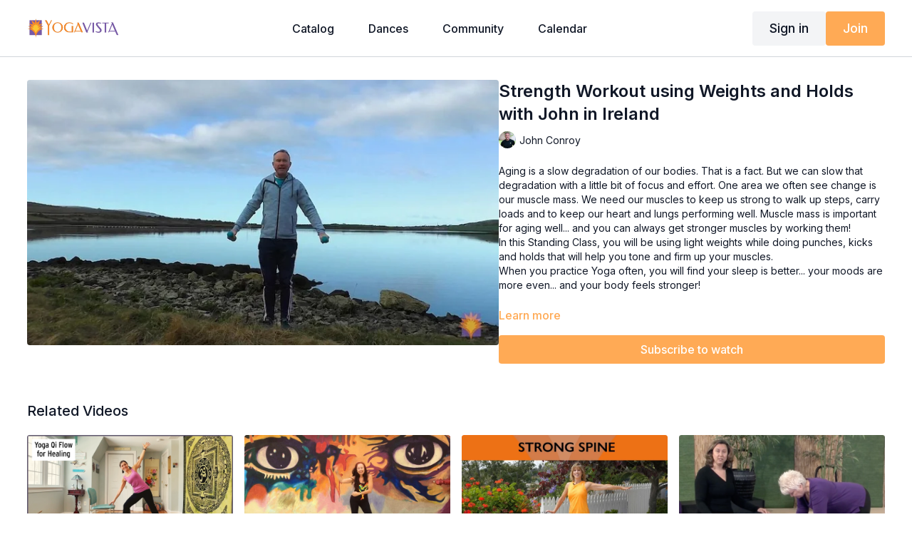

--- FILE ---
content_type: text/vnd.turbo-stream.html; charset=utf-8
request_url: https://watch.yogavista.tv/programs/john-conroy-strength-workout-using-weights-and-holds.turbo_stream?playlist_position=thumbnails&preview=false
body_size: -244
content:
<turbo-stream action="update" target="program_show"><template>
  <turbo-frame id="program_player">
      <turbo-frame id="program_content" src="/programs/john-conroy-strength-workout-using-weights-and-holds/program_content?playlist_position=thumbnails&amp;preview=false">
</turbo-frame></turbo-frame></template></turbo-stream>

--- FILE ---
content_type: text/html; charset=utf-8
request_url: https://watch.yogavista.tv/programs/john-conroy-strength-workout-using-weights-and-holds/related
body_size: 12875
content:
<turbo-frame id="program_related" target="_top">

    <div class="container " data-area="program-related-videos">
      <div class="cbt-related mt-8  pb-16">
        <div class="cbt-related-title text-xl font-medium">Related Videos</div>
          <div class="mt-5 grid grid-cols-1 sm:grid-cols-2 md:grid-cols-3 lg:grid-cols-4 xl:grid-cols-4 gap-x-4 gap-y-6">
              <div data-area="related-video-item" class="">
                <swiper-slide
  data-card="collection_3478608"
  data-custom="content-card"
  class="self-start hotwired"
    data-short-description="Revitalize your body with Yoga Qi Flow for Healing. Lymphatic stimulation, nerve mobilization, &amp; soothing Sun Salutations await."
    data-author-title-0="Kim OBrien" data-author-permalink-0="KimOBrien"
>

  <a class="card-image-container" data-turbo="true" data-turbo-prefetch="false" data-turbo-action="advance" data-turbo-frame="_top" onclick="window.CatalogAnalytics(&#39;clickContentItem&#39;, &#39;collection&#39;, &#39;3478608&#39;, &#39;Related Videos&#39;); window.CatalogAnalytics(&#39;clickRelatedVideo&#39;, &#39;3478608&#39;, &#39;1&#39;, &#39;program_page&#39;)" href="/programs/kim-obrien-yoga-qi-flow-for-healing">
    <div class="image-container relative" data-test="catalog-card">
  <div class="relative image-content">
    <div aria-hidden="true" style="padding-bottom: 56%;"></div>
    <img loading="lazy" alt="Yoga Qi Flow for Healing with Kim" decoding="async"
         src="https://alpha.uscreencdn.com/images/programs/3478608/horizontal/230a0925-fc46-453a-9ddf-4807d0062a52.png?auto=webp&width=350"
         srcset="https://alpha.uscreencdn.com/images/programs/3478608/horizontal/230a0925-fc46-453a-9ddf-4807d0062a52.png?auto=webp&width=350 350w,
            https://alpha.uscreencdn.com/images/programs/3478608/horizontal/230a0925-fc46-453a-9ddf-4807d0062a52.png?auto=webp&width=700 2x,
            https://alpha.uscreencdn.com/images/programs/3478608/horizontal/230a0925-fc46-453a-9ddf-4807d0062a52.png?auto=webp&width=1050 3x"
         class="card-image b-image absolute object-cover h-full top-0 left-0" style="opacity: 1;">
  </div>
    <div class="badge flex justify-center items-center text-white content-card-badge z-0">
      <svg xmlns="http://www.w3.org/2000/svg" fill="none" viewBox="0 0 16 16" class="badge-item collection-icon" height="16" width="16">
  <path fill="currentColor" d="M4.4 2.5a.6.6 0 01.6-.6h6a.6.6 0 110 1.2H5a.6.6 0 01-.6-.6zM2.9 4.5a.6.6 0 01.6-.6h9a.6.6 0 110 1.2h-9a.6.6 0 01-.6-.6z"></path>
  <path fill="currentColor" fill-rule="evenodd" d="M2 6.5a.5.5 0 01.5-.5h11a.5.5 0 01.5.5V12a2 2 0 01-2 2H4a2 2 0 01-2-2V6.5zm4.5 1.824a.2.2 0 01.29-.18l3.352 1.677a.2.2 0 010 .358L6.79 11.855a.2.2 0 01-.289-.178V8.324z" clip-rule="evenodd"></path>
</svg>

      <span class="badge-item">3</span>
      <svg xmlns="http://www.w3.org/2000/svg" width="13" height="9" viewBox="0 0 13 9" fill="none" class="badge-item content-watched-icon" data-test="content-watched-icon">
  <path fill-rule="evenodd" clip-rule="evenodd" d="M4.99995 7.15142L12.0757 0.0756836L12.9242 0.924212L4.99995 8.84848L0.575684 4.42421L1.42421 3.57568L4.99995 7.15142Z" fill="currentColor"></path>
</svg>

    </div>

</div>
<div class="content-watched-overlay"></div>

</a>  <a class="card-title" data-turbo="true" data-turbo-prefetch="false" data-turbo-action="advance" data-turbo-frame="_top" title="Yoga Qi Flow for Healing with Kim" aria-label="Yoga Qi Flow for Healing with Kim" onclick="window.CatalogAnalytics(&#39;clickContentItem&#39;, &#39;collection&#39;, &#39;3478608&#39;, &#39;Related Videos&#39;); window.CatalogAnalytics(&#39;clickRelatedVideo&#39;, &#39;3478608&#39;, &#39;1&#39;, &#39;program_page&#39;)" href="/programs/kim-obrien-yoga-qi-flow-for-healing">
    <span class="line-clamp-2">
      Yoga Qi Flow for Healing with Kim
    </span>
</a></swiper-slide>


              </div>
              <div data-area="related-video-item" class="">
                <swiper-slide
  data-card="video_1757732"
  data-custom="content-card"
  class="self-start hotwired"
    data-short-description="Gentle Joy Dance is a blend of Yoga and Dancing that gets your body flowing in smooth and gentle ways."
    data-author-title-0="Alessandra Colfi" data-author-permalink-0="AlessandraColfi"
>

  <a class="card-image-container" data-turbo="true" data-turbo-prefetch="false" data-turbo-action="advance" data-turbo-frame="_top" onclick="window.CatalogAnalytics(&#39;clickContentItem&#39;, &#39;video&#39;, &#39;1757732&#39;, &#39;Related Videos&#39;); window.CatalogAnalytics(&#39;clickRelatedVideo&#39;, &#39;1757732&#39;, &#39;2&#39;, &#39;program_page&#39;)" href="/programs/alessandra-colfi-gentle-joy-dance-in-the-barn">
    <div class="image-container relative" data-test="catalog-card">
  <div class="relative image-content">
    <div aria-hidden="true" style="padding-bottom: 56%;"></div>
    <img loading="lazy" alt="Gentle Joy Dance in the Barn with Alessandra" decoding="async"
         src="https://alpha.uscreencdn.com/images/programs/1757732/horizontal/2022-AColfi-Barn-Picasso0.1656350280.jpg?auto=webp&width=350"
         srcset="https://alpha.uscreencdn.com/images/programs/1757732/horizontal/2022-AColfi-Barn-Picasso0.1656350280.jpg?auto=webp&width=350 350w,
            https://alpha.uscreencdn.com/images/programs/1757732/horizontal/2022-AColfi-Barn-Picasso0.1656350280.jpg?auto=webp&width=700 2x,
            https://alpha.uscreencdn.com/images/programs/1757732/horizontal/2022-AColfi-Barn-Picasso0.1656350280.jpg?auto=webp&width=1050 3x"
         class="card-image b-image absolute object-cover h-full top-0 left-0" style="opacity: 1;">
  </div>
    <div class="badge flex justify-center items-center text-white content-card-badge z-0">
      <span class="badge-item">14:27</span>
      <svg xmlns="http://www.w3.org/2000/svg" width="13" height="9" viewBox="0 0 13 9" fill="none" class="badge-item content-watched-icon" data-test="content-watched-icon">
  <path fill-rule="evenodd" clip-rule="evenodd" d="M4.99995 7.15142L12.0757 0.0756836L12.9242 0.924212L4.99995 8.84848L0.575684 4.42421L1.42421 3.57568L4.99995 7.15142Z" fill="currentColor"></path>
</svg>

    </div>

</div>
<div class="content-watched-overlay"></div>

</a>  <a class="card-title" data-turbo="true" data-turbo-prefetch="false" data-turbo-action="advance" data-turbo-frame="_top" title="Gentle Joy Dance in the Barn with Alessandra" aria-label="Gentle Joy Dance in the Barn with Alessandra" onclick="window.CatalogAnalytics(&#39;clickContentItem&#39;, &#39;video&#39;, &#39;1757732&#39;, &#39;Related Videos&#39;); window.CatalogAnalytics(&#39;clickRelatedVideo&#39;, &#39;1757732&#39;, &#39;2&#39;, &#39;program_page&#39;)" href="/programs/alessandra-colfi-gentle-joy-dance-in-the-barn">
    <span class="line-clamp-2">
      Gentle Joy Dance in the Barn with Alessandra
    </span>
</a></swiper-slide>


              </div>
              <div data-area="related-video-item" class="">
                <swiper-slide
  data-card="video_267053"
  data-custom="content-card"
  class="self-start hotwired"
    data-short-description="Our spine and pelvis create an upside down &quot;T&quot; shape which is our basis of structural support. Let&#39;s make it strong so we can stand tall!"
    data-author-title-0="1 Sherry Zak Morris" data-author-permalink-0="SherryZakMorris"
>

  <a class="card-image-container" data-turbo="true" data-turbo-prefetch="false" data-turbo-action="advance" data-turbo-frame="_top" onclick="window.CatalogAnalytics(&#39;clickContentItem&#39;, &#39;video&#39;, &#39;267053&#39;, &#39;Related Videos&#39;); window.CatalogAnalytics(&#39;clickRelatedVideo&#39;, &#39;267053&#39;, &#39;3&#39;, &#39;program_page&#39;)" href="/programs/sherry-zak-morris-strong-bones-for-midlifers-spine-pelvis">
    <div class="image-container relative" data-test="catalog-card">
  <div class="relative image-content">
    <div aria-hidden="true" style="padding-bottom: 56%;"></div>
    <img loading="lazy" alt="Strengthen Spine &amp; Pelvis – Prevent Osteoporosis &amp; Fractures with Sherry" decoding="async"
         src="https://alpha.uscreencdn.com/images/programs/267053/horizontal/70c6164f-6ec1-414d-af8d-55619e5516e9.jpg?auto=webp&width=350"
         srcset="https://alpha.uscreencdn.com/images/programs/267053/horizontal/70c6164f-6ec1-414d-af8d-55619e5516e9.jpg?auto=webp&width=350 350w,
            https://alpha.uscreencdn.com/images/programs/267053/horizontal/70c6164f-6ec1-414d-af8d-55619e5516e9.jpg?auto=webp&width=700 2x,
            https://alpha.uscreencdn.com/images/programs/267053/horizontal/70c6164f-6ec1-414d-af8d-55619e5516e9.jpg?auto=webp&width=1050 3x"
         class="card-image b-image absolute object-cover h-full top-0 left-0" style="opacity: 1;">
  </div>
    <div class="badge flex justify-center items-center text-white content-card-badge z-0">
      <span class="badge-item">13:55</span>
      <svg xmlns="http://www.w3.org/2000/svg" width="13" height="9" viewBox="0 0 13 9" fill="none" class="badge-item content-watched-icon" data-test="content-watched-icon">
  <path fill-rule="evenodd" clip-rule="evenodd" d="M4.99995 7.15142L12.0757 0.0756836L12.9242 0.924212L4.99995 8.84848L0.575684 4.42421L1.42421 3.57568L4.99995 7.15142Z" fill="currentColor"></path>
</svg>

    </div>

</div>
<div class="content-watched-overlay"></div>

</a>  <a class="card-title" data-turbo="true" data-turbo-prefetch="false" data-turbo-action="advance" data-turbo-frame="_top" title="Strengthen Spine &amp; Pelvis – Prevent Osteoporosis &amp; Fractures with Sherry" aria-label="Strengthen Spine &amp; Pelvis – Prevent Osteoporosis &amp; Fractures with Sherry" onclick="window.CatalogAnalytics(&#39;clickContentItem&#39;, &#39;video&#39;, &#39;267053&#39;, &#39;Related Videos&#39;); window.CatalogAnalytics(&#39;clickRelatedVideo&#39;, &#39;267053&#39;, &#39;3&#39;, &#39;program_page&#39;)" href="/programs/sherry-zak-morris-strong-bones-for-midlifers-spine-pelvis">
    <span class="line-clamp-2">
      Strengthen Spine &amp; Pelvis – Prevent Osteoporosis &amp; Fractures with Sherry
    </span>
</a></swiper-slide>


              </div>
              <div data-area="related-video-item" class="">
                <swiper-slide
  data-card="video_267091"
  data-custom="content-card"
  class="self-start hotwired"
    data-short-description="Just 15-30 minutes of yoga a day will help keep your low back flexible and comfortable so you can continue doing the things you love!"
    data-author-title-0="Justine Shelton" data-author-permalink-0="JustineShelton"
>

  <a class="card-image-container" data-turbo="true" data-turbo-prefetch="false" data-turbo-action="advance" data-turbo-frame="_top" onclick="window.CatalogAnalytics(&#39;clickContentItem&#39;, &#39;video&#39;, &#39;267091&#39;, &#39;Related Videos&#39;); window.CatalogAnalytics(&#39;clickRelatedVideo&#39;, &#39;267091&#39;, &#39;4&#39;, &#39;program_page&#39;)" href="/programs/justine-shelton-gentle-yoga-for-a-healthy-low-back">
    <div class="image-container relative" data-test="catalog-card">
  <div class="relative image-content">
    <div aria-hidden="true" style="padding-bottom: 56%;"></div>
    <img loading="lazy" alt="Gentle Yoga for a Healthy Low Back with Justine" decoding="async"
         src="https://alpha.uscreencdn.com/images/programs/267091/horizontal/8380_2Fcatalog_image_2F382900_2FQTNF7w1jQ5uENWjREPCj_Justine-healthy-low-back.png?auto=webp&width=350"
         srcset="https://alpha.uscreencdn.com/images/programs/267091/horizontal/8380_2Fcatalog_image_2F382900_2FQTNF7w1jQ5uENWjREPCj_Justine-healthy-low-back.png?auto=webp&width=350 350w,
            https://alpha.uscreencdn.com/images/programs/267091/horizontal/8380_2Fcatalog_image_2F382900_2FQTNF7w1jQ5uENWjREPCj_Justine-healthy-low-back.png?auto=webp&width=700 2x,
            https://alpha.uscreencdn.com/images/programs/267091/horizontal/8380_2Fcatalog_image_2F382900_2FQTNF7w1jQ5uENWjREPCj_Justine-healthy-low-back.png?auto=webp&width=1050 3x"
         class="card-image b-image absolute object-cover h-full top-0 left-0" style="opacity: 1;">
  </div>
    <div class="badge flex justify-center items-center text-white content-card-badge z-0">
      <span class="badge-item">01:05:33</span>
      <svg xmlns="http://www.w3.org/2000/svg" width="13" height="9" viewBox="0 0 13 9" fill="none" class="badge-item content-watched-icon" data-test="content-watched-icon">
  <path fill-rule="evenodd" clip-rule="evenodd" d="M4.99995 7.15142L12.0757 0.0756836L12.9242 0.924212L4.99995 8.84848L0.575684 4.42421L1.42421 3.57568L4.99995 7.15142Z" fill="currentColor"></path>
</svg>

    </div>

</div>
<div class="content-watched-overlay"></div>

</a>  <a class="card-title" data-turbo="true" data-turbo-prefetch="false" data-turbo-action="advance" data-turbo-frame="_top" title="Gentle Yoga for a Healthy Low Back with Justine" aria-label="Gentle Yoga for a Healthy Low Back with Justine" onclick="window.CatalogAnalytics(&#39;clickContentItem&#39;, &#39;video&#39;, &#39;267091&#39;, &#39;Related Videos&#39;); window.CatalogAnalytics(&#39;clickRelatedVideo&#39;, &#39;267091&#39;, &#39;4&#39;, &#39;program_page&#39;)" href="/programs/justine-shelton-gentle-yoga-for-a-healthy-low-back">
    <span class="line-clamp-2">
      Gentle Yoga for a Healthy Low Back with Justine
    </span>
</a></swiper-slide>


              </div>
          </div>
        </div>
      </div>
    </div>
</turbo-frame>